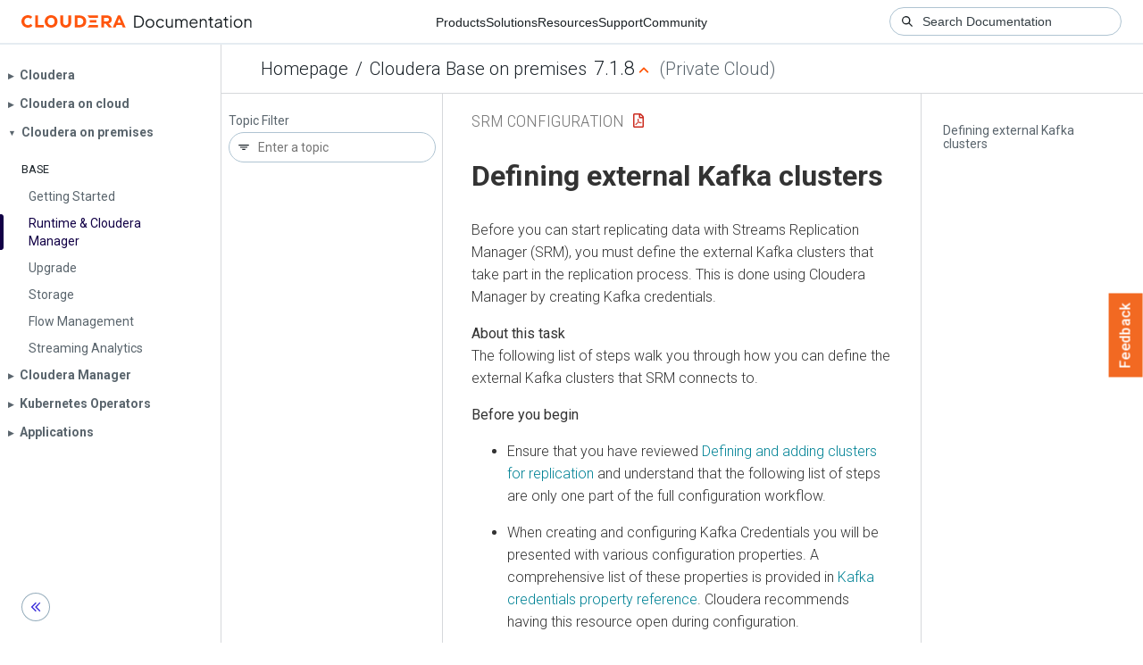

--- FILE ---
content_type: text/html
request_url: https://docs.cloudera.com/cdp-private-cloud-base/7.1.8/srm-configuration/topics/srm-conf-external-clusters.html
body_size: 3084
content:
<!DOCTYPE html><html lang="en"><head><meta http-equiv="Content-Type" content="text/html; charset=UTF-8"><meta charset="UTF-8"><meta name="viewport" content="width=device-width, initial-scale=1, shrink-to-fit=no"><title>Defining external Kafka clusters</title><meta name="generator" content="DITA-OT"><meta name="description" content="Before you can start replicating data with Streams Replication Manager (SRM), you must define the external Kafka clusters that take part in the replication process. This is done using Cloudera Manager by creating Kafka credentials."><meta name="prodname" content="Cloudera Runtime"><meta name="version" content="7"><meta name="release" content="1"><meta name="modification" content="8"><meta name="rights" content="© 2022, 2021, 2020, 2019 Cloudera, Inc."><link rel="stylesheet" href="/common/css/main.css"><link rel="alternate" type="application/pdf" href="../srm-configuration.pdf"></head><body class="hg"><header class="chead"><div class="breadcrumbs"><span class="bread-home"><a href="/"><i class="fas fa-home"></i><span class="text-home">Cloudera Docs</span></a></span><span class="bread-product"></span><span class="bread-version"></span></div></header><main class="cmain"><div class="cpage"><article class="maincontent"><div class="inner-breadcrumbs"></div><div id="content" aria-labelledby="ariaid-title1">
    <h1 class="title topictitle1" id="ariaid-title1">Defining external Kafka clusters </h1>
    
    <div class="body taskbody"><p class="shortdesc">Before you can start replicating data with Streams Replication Manager (SRM), you
    must define the external Kafka clusters that take part in the replication process. This is done
    using Cloudera Manager by creating Kafka credentials.</p>
        <section class="section context">
      <p class="p">The following list of steps walk you through how you can define the external Kafka clusters
        that SRM connects to.</p>
        </section>
        <section class="section prereq">
      <ul class="ul">
        <li class="li">
          <p class="p">Ensure that you have reviewed <a class="xref" href="https://docs.cloudera.com/cdp-private-cloud-base/7.1.8/srm-configuration/topics/srm-conf-define-add-cluster-overview.html" target="_blank" rel="external noopener">Defining and adding clusters for replication</a> and
          understand that the following list of steps are only one part of the full configuration
          workflow. </p>
        </li>
        <li class="li">
          <p class="p">When creating and configuring Kafka Credentials you will
          be presented with various configuration properties. A comprehensive list of these
          properties is provided in <a class="xref" href="https://docs.cloudera.com/cdp-private-cloud-base/7.1.8/srm-reference/topics/srm-reference-external-acc.html" target="_blank" rel="external noopener">Kafka credentials property reference</a>. Cloudera
          recommends having this resource open during configuration.</p>
        </li>
      </ul>
    </section>
        <section><ol class="ol steps"><li class="li step stepexpand"><span class="ph cmd">In Cloudera Manager, go to
              <span class="ph menucascade"><span class="ph uicontrol">Administration</span><abbr title="and then"> &gt; </abbr><span class="ph uicontrol">External
              Accounts</span></span>.</span></li><li class="li step stepexpand"><span class="ph cmd">Go to the <span class="ph uicontrol">Kafka Credentials</span> tab. </span><div class="itemgroup info">
          <p class="p">The <span class="ph uicontrol">Kafka Credentials</span> tab enables you to create, configure, and
            manage Kafka credentials. On this tab you will create a credential for each external
            cluster taking part in the replication process.</p>
        </div></li><li class="li step stepexpand"><span class="ph cmd">Create and configure Kafka credentials for the external clusters:</span><div class="itemgroup info">
          <p class="p">Repeat this step for all external clusters.</p>
        </div><ol type="a" class="ol substeps">
          <li class="li substep substepexpand"><span class="ph cmd">Click <span class="ph uicontrol">Add Kafka credentials</span>.</span></li>
          <li class="li substep substepexpand"><span class="ph cmd">Configure the Kafka credentials:</span><div class="itemgroup info">
              <div class="p">The security configuration of the external cluster determines which of the
                available properties you must set. To see which exact properties are required for
                your scenario, click one of the following tabs matching the security protocol of the
                cluster you are defining:<div class="tab-win"><ul id="tabs"><li><a data-target="tab-PLAINTEXT-d567e132">PLAINTEXT</a></li><li><a data-target="tab-SSL-d567e132">SSL</a></li><li><a data-target="tab-SASL_PLAINTEXT-d567e132">SASL_PLAINTEXT</a></li><li><a data-target="tab-SASL_SSL-d567e132">SASL_SSL</a></li></ul><div class="tabcontents"><div class="tabcontent" id="tab-PLAINTEXT-d567e132"><ul class="ul tab-PLAINTEXT">
                    <li class="li"><span class="ph uicontrol">Name</span></li>
                    <li class="li"><span class="ph uicontrol">Bootstrap servers</span></li>
                    <li class="li"><span class="ph uicontrol">Security protocol</span></li>
                  </ul></div><div class="tabcontent" id="tab-SSL-d567e132"><dl class="dl tab-SSL">
                    
                      <dt class="dt dlterm">Encryption only</dt>
                      <dd class="dd">
                        <ul class="ul">
                          <li class="li"><span class="ph uicontrol">Name</span></li>
                          <li class="li"><span class="ph uicontrol">Bootstrap servers</span></li>
                          <li class="li"><span class="ph uicontrol">Security protocol</span></li>
                          <li class="li"><span class="ph uicontrol">Truststore Password</span></li>
                          <li class="li"><span class="ph uicontrol">Truststore Path</span></li>
                          <li class="li"><span class="ph uicontrol">Truststore Type</span></li>
                        </ul>
                      </dd>
                    
                    
                      <dt class="dt dlterm">Encryption and authentication</dt>
                      <dd class="dd">
                        <ul class="ul">
                          <li class="li"><span class="ph uicontrol">Name</span></li>
                          <li class="li"><span class="ph uicontrol">Bootstrap servers</span></li>
                          <li class="li"><span class="ph uicontrol">Security protocol</span></li>
                          <li class="li"><span class="ph uicontrol">Truststore Password</span></li>
                          <li class="li"><span class="ph uicontrol">Truststore Path</span></li>
                          <li class="li"><span class="ph uicontrol">Truststore Type</span></li>
                          <li class="li"><span class="ph uicontrol">Key Password</span></li>
                          <li class="li"><span class="ph uicontrol">Keystore Password</span></li>
                          <li class="li"><span class="ph uicontrol">Keystore Path</span></li>
                          <li class="li"><span class="ph uicontrol">Keystore Type</span></li>
                        </ul>
                      </dd>
                    
                  </dl></div><div class="tabcontent" id="tab-SASL_PLAINTEXT-d567e132"><ul class="ul tab-SASL_PLAINTEXT">
                    <li class="li"><span class="ph uicontrol">Name</span></li>
                    <li class="li"><span class="ph uicontrol">Bootstrap servers</span></li>
                    <li class="li"><span class="ph uicontrol">Security protocol</span></li>
                    <li class="li"><span class="ph uicontrol">JAAS Secret [1-3]</span></li>
                    <li class="li"><span class="ph uicontrol">JAAS Template</span></li>
                    <li class="li"><span class="ph uicontrol">Kerberos Service Name</span></li>
                    <li class="li"><span class="ph uicontrol">SASL Mechanism</span></li>
                  </ul></div><div class="tabcontent" id="tab-SASL_SSL-d567e132"><ul class="ul tab-SASL_SSL">
                    <li class="li"><span class="ph uicontrol">Name</span></li>
                    <li class="li"><span class="ph uicontrol">Bootstrap servers</span></li>
                    <li class="li"><span class="ph uicontrol">Security protocol</span></li>
                    <li class="li"><span class="ph uicontrol">Truststore Password</span></li>
                    <li class="li"><span class="ph uicontrol">Truststore Path</span></li>
                    <li class="li"><span class="ph uicontrol">Truststore Type</span></li>
                    <li class="li"><span class="ph uicontrol">JAAS Secret [1-3]</span></li>
                    <li class="li"><span class="ph uicontrol">JAAS Template</span></li>
                    <li class="li"><span class="ph uicontrol">Kerberos Service Name</span></li>
                    <li class="li"><span class="ph uicontrol">SASL Mechanism</span></li>
                  </ul></div></div></div></div>
              <aside class="note note"><div class="admon-title-text">note</div><div class="admon-text">Click the <span class="ph uicontrol">i</span> icon next to
          each property in Cloudera Manager to reveal additional information about each
          property.</div></aside>
            </div></li>
          <li class="li substep substepexpand"><span class="ph cmd">Click <span class="ph uicontrol">Add</span>.</span><div class="itemgroup info">If credential creation is
              successful, a new entry corresponding to the Kafka credential you specified appears on
              the page.</div></li>
        </ol><div class="itemgroup stepxmp">The following tabs collect examples of different Kafka credentials as
          well as some notes regarding configuration. Review these examples to better understand how
          to correctly configure a Kafka credential.<div class="tab-win"><ul id="tabs"><li><a data-target="tab-PLAINTEXT-d567e337">PLAINTEXT</a></li><li><a data-target="tab-SSL-d567e337">SSL</a></li><li><a data-target="tab-SASL_PLAINTEXT-d567e337">SASL_PLAINTEXT</a></li><li><a data-target="tab-SASL_SSL-d567e337">SASL_SSL</a></li></ul><div class="tabcontents"><div class="tabcontent" id="tab-PLAINTEXT-d567e337"><dl class="dl tab-PLAINTEXT">
              
                <dt class="dt dlterm"></dt>
                <dd class="dd">
                  <pre class="pre codeblock PLAINTEXT"><code>name=uswest
Bootstrap servers=uswest-node1.cluster.com:9092,uswest-node2.cluster.com:9092,uswest-node3.cluster.com:9092
Security protocol=PLAINTEXT</code></pre>
                </dd>
              
            </dl></div><div class="tabcontent" id="tab-SSL-d567e337"><dl class="dl tab-SSL">
              
                <dt class="dt dlterm">Encryption only</dt>
                <dd class="dd">
                  <pre class="pre codeblock"><code>Name=uswest
Bootstrap servers=uswest-node1.cluster.com:9093,uswest-node2.cluster.com:9093,uswest-node3.cluster.com:9093
Security protocol=SSL
Truststore Password=password
Truststore Path=/opt/srm/us-west-truststore.jks
Truststore Type=JKS </code></pre>
                </dd>
              
              
                <dt class="dt dlterm">Encryption and authentication</dt>
                <dd class="dd">
                  <pre class="pre codeblock"><code>Name=uswest
Bootstrap servers=uswest-node1.cluster.com:9093,uswest-node2.cluster.com:9093,uswest-node3.cluster.com:9093
Security protocol=SSL
Truststore Password=password
Truststore Path=/opt/srm/us-west-truststore.jks
Truststore Type=JKS
Keystore Password=password
Keystore Path=/opt/srm/us-west-keystore.jks
Keystore Type=JKS
Key Password=password</code></pre>
                </dd>
                <dd class="dd ddexpand">
                  <aside class="note note"><div class="admon-title-text">note</div><div class="admon-text"> The truststore and keystore files must be deployed on all SRM hosts and SRM
                    must be able to access these files.</div></aside>
                </dd>
              
            </dl></div><div class="tabcontent" id="tab-SASL_PLAINTEXT-d567e337"><dl class="dl tab-SASL_PLAINTEXT">
              
                <dt class="dt dlterm">Kerberos</dt>
                <dd class="dd">
                  <pre class="pre codeblock"><code>Name=uswest
Bootstrap servers=uswest-node1.cluster.com:9092,uswest-node2.cluster.com:9092,uswest-node3.cluster.com:9092
Security protocol=SASL_PLAINTEXT
JAAS Template=com.sun.security.auth.module.Krb5LoginModule required useKeyTab=true keyTab="/opt/srm/streamsrepmgr.keytab" principal="streamsrepmgr@REALM.COM";
Kerberos Service Name=kafka
SASL Mechanism=GSSAPI</code></pre>
                </dd>
              
              
                <dt class="dt dlterm">PLAIN</dt>
                <dd class="dd">
                  <pre class="pre codeblock"><code>Name=uswest
Bootstrap servers=uswest-node1.cluster.com:9092,uswest-node2.cluster.com:9092,uswest-node3.cluster.com:9092
Security protocol=SASL_PLAINTEXT
JAAS Secret 1=password
JAAS Template=org.apache.kafka.common.security.plain.PlainLoginModule required username="username" password="##JAAS_SECRET_1##";
SASL Mechanism=PLAIN</code></pre>
                </dd>
                <dd class="dd ddexpand">
                  <aside class="note note"><div class="admon-title-text">note</div><div class="admon-text">The Kerberos principal must not include host names. Additionally, the keytab
                    file must be deployed on all SRM hosts and SRM must be able to access this
                    file.</div></aside>
                </dd>
              
            </dl></div><div class="tabcontent" id="tab-SASL_SSL-d567e337"><dl class="dl tab-SASL_SSL">
              
                <dt class="dt dlterm">Kerberos</dt>
                <dd class="dd">
                  <pre class="pre codeblock"><code>Name=uswest
Bootstrap servers=uswest-node1.cluster.com:9093,uswest-node2.cluster.com:9093,uswest-node3.cluster.com:9093
Security protocol=SASL_SSL
Truststore Password=password
Truststore Path=/opt/srm/us-west-truststore.jks
Truststore Type=JKS
JAAS Template=com.sun.security.auth.module.Krb5LoginModule required useKeyTab=true keyTab="/opt/srm/streamsrepmgr.keytab" principal="streamsrepmgr@REALM.COM";
Kerberos Service Name=kafka
SASL Mechanism=GSSAPI</code></pre>
                </dd>
              
              
                <dt class="dt dlterm">PLAIN</dt>
                <dd class="dd">
                  <pre class="pre codeblock"><code>Name=uswest
Bootstrap servers=uswest-node1.cluster.com:9093,uswest-node2.cluster.com:9093,uswest-node3.cluster.com:9093
Security protocol=SASL_SSL
Truststore Password=password
Truststore Path=/opt/srm/us-west-truststore.jks
Truststore Type=JKS
JAAS Secret 1=password
JAAS Template=org.apache.kafka.common.security.plain.PlainLoginModule required username="username" password="##JAAS_SECRET_1##";
SASL Mechanism=PLAIN</code></pre>
                </dd>
                <dd class="dd ddexpand">
                  <aside class="note note"><div class="admon-title-text">note</div><div class="admon-text">The Kerberos principal must not include host names. Additionally, the keytab
                    and truststore files must be deployed on all SRM hosts and SRM must be able to
                    access these files.</div></aside>
                </dd>
              
            </dl></div></div></div></div></li></ol></section>
        <section class="section result">The external Kafka clusters are defined using Kafka credentials.</section>
        <section class="section postreq">Define the co-located Kafka cluster either with a Kafka credential or through a
      service dependency.</section>
    </div>
<nav role="navigation" class="related-links"><div class="linklist relinfo"><strong>Related information</strong><br><ul class="linklist"><li class="linklist"><a class="link" href="../topics/srm-conf-colocated-using-service-dependecy.html" title="Before you can start replicating data with Streams Replication Manager (SRM), you must define the co-located Kafka clusters that take part in the replication process. This can be done by enabling a service dependency between the SRM service and the co-located Kafka cluster, specifying an alias for the co-located cluster, and configuring security related properties.">Defining co-located Kafka clusters using a service dependency</a></li><li class="linklist"><a class="link" href="../topics/srm-conf-colocated-using-credentials.html" title="Before you can start replicating data with SRM, you must define the co-located Kafka clusters that take part in the replication process. This can be done using Cloudera Manager by creating Kafka credentials.">Defining co-located Kafka clusters using Kafka credentials</a></li></ul></div><div class="familylinks"><div class="parentlink"><strong>Parent topic:</strong> <a class="link" href="../topics/srm-conf-define-add-cluster-overview.html" title="Before you can start replicating data with Streams Replication Manager (SRM), you must define the clusters that take part in the replication process and add them to SRM’s configuration. Defining and adding the clusters provides SRM with the necessary connection and security information it needs to replicate data.">Defining and adding clusters for replication</a></div></div></nav></div></article></div><aside class="pubmenu"></aside></main><div class="logo"><a href="http://www.cloudera.com/"><img src="/common/img/cloudera_short_logo.png"></a></div><nav class="product-drawer"><div class="full-logo"><a href="http://www.cloudera.com/"><img src="/common/img/cloudera.png"></a></div></nav><footer></footer><script src="/common/js/main.js"></script></body></html>